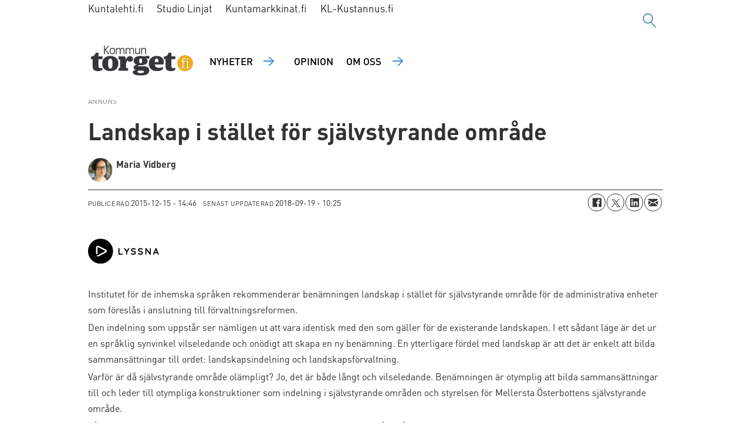

--- FILE ---
content_type: text/html; charset=UTF-8
request_url: https://www.kommuntorget.fi/oevriga-artiklar/landskap-i-staellet-foer-sjaelvstyrande-omrade/147043
body_size: 16237
content:
<!DOCTYPE html>
<html lang="sv-FI" dir="ltr" class="resp_fonts">

    <head>
                
                <script type="module">
                    import { ClientAPI } from '/view-resources/baseview/public/common/ClientAPI/index.js?v=1768294132-L4';
                    window.labClientAPI = new ClientAPI({
                        pageData: {
                            url: 'https://www.kommuntorget.fi/oevriga-artiklar/landskap-i-staellet-foer-sjaelvstyrande-omrade/147043',
                            pageType: 'article',
                            pageId: '147043',
                            section: 'övriga artiklar',
                            title: 'Landskap i stället för självstyrande område',
                            seotitle: 'Landskap i stället för självstyrande område | Kommuntorget.fi',
                            sometitle: 'Landskap i stället för självstyrande område | Kommuntorget.fi',
                            description: '',
                            seodescription: 'Institutet för de inhemska språken rekommenderar benämningen landskap i stället för självstyrande område för de administrativa enheter som föreslås i anslutning till förvaltningsreformen.',
                            somedescription: 'Institutet för de inhemska språken rekommenderar benämningen landskap i stället för självstyrande område för de administrativa enheter som föreslås i anslutning till förvaltningsreformen.',
                            device: 'desktop',
                            cmsVersion: '4.2.15',
                            contentLanguage: 'sv-FI',
                            published: '2015-12-15T12:46:47.000Z',
                            tags: ["övriga artiklar"],
                            bylines: ["Maria Vidberg "],
                            site: {
                                domain: 'https://www.kommuntorget.fi',
                                id: '2',
                                alias: 'kommuntorget'
                            }
                            // Todo: Add paywall info ...
                        },
                        debug: false
                    });
                </script>

                <title>Landskap i stället för självstyrande område | Kommuntorget.fi</title>
                <meta name="title" content="Landskap i stället för självstyrande område | Kommuntorget.fi">
                <meta name="description" content="Institutet för de inhemska språken rekommenderar benämningen landskap i stället för självstyrande område för de administrativa enheter som föreslås i anslutning till förvaltningsreformen.">
                <meta http-equiv="Content-Type" content="text/html; charset=utf-8">
                <link rel="canonical" href="https://www.kommuntorget.fi/oevriga-artiklar/landskap-i-staellet-foer-sjaelvstyrande-omrade/147043">
                <meta name="viewport" content="width=device-width, initial-scale=1">
                
                <meta property="og:type" content="article">
                <meta property="og:title" content="Landskap i stället för självstyrande område | Kommuntorget.fi">
                <meta property="og:description" content="Institutet för de inhemska språken rekommenderar benämningen landskap i stället för självstyrande område för de administrativa enheter som föreslås i anslutning till förvaltningsreformen.">
                <meta property="article:published_time" content="2015-12-15T12:46:47.000Z">
                <meta property="article:modified_time" content="2018-09-19T07:25:09.000Z">
                <meta property="article:author" content="Maria Vidberg ">
                <meta property="article:tag" content="övriga artiklar">
                <meta property="og:image" content="https://image.kommuntorget.fi/147048.jpg?imageId=147048&panox=0&panoy=0&panow=0&panoh=0&width=1200&height=683">
                <meta property="og:image:width" content="1200">
                <meta property="og:image:height" content="684">
                <meta name="twitter:card" content="summary_large_image">
                
                <meta name="twitter:title" content="Landskap i stället för självstyrande område | Kommuntorget.fi">
                <meta name="twitter:description" content="Institutet för de inhemska språken rekommenderar benämningen landskap i stället för självstyrande område för de administrativa enheter som föreslås i anslutning till förvaltningsreformen.">
                <meta name="twitter:image" content="https://image.kommuntorget.fi/147048.jpg?imageId=147048&panox=0&panoy=0&panow=0&panoh=0&width=1200&height=683">
                <link rel="alternate" type="application/json+oembed" href="https://www.kommuntorget.fi/oevriga-artiklar/landskap-i-staellet-foer-sjaelvstyrande-omrade/147043?lab_viewport=oembed">

                
                <script rel="preload" href="https://static.voiceintuitive.com/widget.js" as="script"></script><script >
  document.addEventListener("DOMContentLoaded", () => {
    const container = document.querySelector("#main > div.bodytext.large-12.small-12.medium-12");
    if (container) {
      const newDiv = document.createElement("div");
      newDiv.id = "voice-intuitive-root";
      newDiv.className = "large-12";

      container.insertBefore(newDiv, container.firstChild);
    }
  });
</script>
                
                
                <meta property="og:url" content="https://www.kommuntorget.fi/oevriga-artiklar/landskap-i-staellet-foer-sjaelvstyrande-omrade/147043">
                        <link type="image/x-icon" rel="icon" href="/view-resources/dachser2/public/kommuntorget/favicons/favicon.ico">
                        <link type="image/svg+xml" rel="icon" href="/view-resources/dachser2/public/kommuntorget/favicons/favicon.svg">
                        <link type="image/png" rel="icon" sizes="96x96" href="/view-resources/dachser2/public/kommuntorget/favicons/favicon-96x96.png">
                        <link type="image/png" rel="icon" sizes="192x192" href="/view-resources/dachser2/public/kommuntorget/favicons/web-app-manifest-192x192.png">
                        <link type="image/png" rel="icon" sizes="512x512" href="/view-resources/dachser2/public/kommuntorget/favicons/web-app-manifest-512x512.png">
                        <link type="image/png" rel="apple-touch-icon" sizes="180x180" href="/view-resources/dachser2/public/kommuntorget/favicons/apple-touch-icon.png">
                    
                <link href="https://fonts.googleapis.com/css?family=Merriweather:300,400,700,900" rel="stylesheet"  media="print" onload="this.media='all'" >
                <link rel="stylesheet" href="/view-resources/view/css/grid.css?v=1768294132-L4">
                <link rel="stylesheet" href="/view-resources/view/css/main.css?v=1768294132-L4">
                <link rel="stylesheet" href="/view-resources/view/css/colors.css?v=1768294132-L4">
                <link rel="stylesheet" href="/view-resources/view/css/print.css?v=1768294132-L4" media="print">
                <link rel="stylesheet" href="/view-resources/view/css/foundation-icons/foundation-icons.css?v=1768294132-L4">
                <link rel="stylesheet" href="/view-resources/view/css/site/kommuntorget.css?v=1768294132-L4">
                <style data-key="custom_properties">
                    :root{--primary: rgba(0,0,0,1);--secondary: rgba(255,255,255,1);--tertiary: rgba(142,216,248,1);--quaternary: rgba(244,121,32,1);--bg-primary: rgba(255,255,255,1);--bg-secondary: rgba(0,0,0,1);--bg-tertiary: rgba(25,25,45,1);--bg-quaternary: rgba(48,48,66,1);--bg-quinary: rgba(255,212,0,1);--bg-senary: rgba(230,243,249,1);--bg-septenary: rgba(142,216,248,1);--bg-octonary: rgba(241,171,21,1);--bg-nonary: rgba(149,196,240,1);}
                </style>
                <style data-key="background_colors">
                    .bg-primary {background-color: rgba(255,255,255,1);}.bg-secondary {background-color: rgba(0,0,0,1);color: #fff;}.bg-tertiary {background-color: rgba(25,25,45,1);color: #fff;}.bg-quaternary {background-color: rgba(48,48,66,1);color: #fff;}.bg-quinary {background-color: rgba(255,212,0,1);}.bg-senary {background-color: rgba(230,243,249,1);}.bg-septenary {background-color: rgba(142,216,248,1);}.bg-octonary {background-color: rgba(241,171,21,1);}.bg-nonary {background-color: rgba(149,196,240,1);}@media (max-width: 1023px) { .color_mobile_bg-primary {background-color: rgba(255,255,255,1);}}@media (max-width: 1023px) { .color_mobile_bg-secondary {background-color: rgba(0,0,0,1);color: #fff;}}@media (max-width: 1023px) { .color_mobile_bg-tertiary {background-color: rgba(25,25,45,1);color: #fff;}}@media (max-width: 1023px) { .color_mobile_bg-quaternary {background-color: rgba(48,48,66,1);color: #fff;}}@media (max-width: 1023px) { .color_mobile_bg-quinary {background-color: rgba(255,212,0,1);}}@media (max-width: 1023px) { .color_mobile_bg-senary {background-color: rgba(230,243,249,1);}}@media (max-width: 1023px) { .color_mobile_bg-septenary {background-color: rgba(142,216,248,1);}}@media (max-width: 1023px) { .color_mobile_bg-octonary {background-color: rgba(241,171,21,1);}}@media (max-width: 1023px) { .color_mobile_bg-nonary {background-color: rgba(149,196,240,1);}}
                </style>
                <style data-key="background_colors_opacity">
                    .bg-primary.op-bg_20 {background-color: rgba(255, 255, 255, 0.2);}.bg-primary.op-bg_40 {background-color: rgba(255, 255, 255, 0.4);}.bg-primary.op-bg_60 {background-color: rgba(255, 255, 255, 0.6);}.bg-primary.op-bg_80 {background-color: rgba(255, 255, 255, 0.8);}.bg-secondary.op-bg_20 {background-color: rgba(0, 0, 0, 0.2);color: #fff;}.bg-secondary.op-bg_40 {background-color: rgba(0, 0, 0, 0.4);color: #fff;}.bg-secondary.op-bg_60 {background-color: rgba(0, 0, 0, 0.6);color: #fff;}.bg-secondary.op-bg_80 {background-color: rgba(0, 0, 0, 0.8);color: #fff;}.bg-tertiary.op-bg_20 {background-color: rgba(25, 25, 45, 0.2);color: #fff;}.bg-tertiary.op-bg_40 {background-color: rgba(25, 25, 45, 0.4);color: #fff;}.bg-tertiary.op-bg_60 {background-color: rgba(25, 25, 45, 0.6);color: #fff;}.bg-tertiary.op-bg_80 {background-color: rgba(25, 25, 45, 0.8);color: #fff;}.bg-quaternary.op-bg_20 {background-color: rgba(48, 48, 66, 0.2);color: #fff;}.bg-quaternary.op-bg_40 {background-color: rgba(48, 48, 66, 0.4);color: #fff;}.bg-quaternary.op-bg_60 {background-color: rgba(48, 48, 66, 0.6);color: #fff;}.bg-quaternary.op-bg_80 {background-color: rgba(48, 48, 66, 0.8);color: #fff;}.bg-quinary.op-bg_20 {background-color: rgba(255, 212, 0, 0.2);}.bg-quinary.op-bg_40 {background-color: rgba(255, 212, 0, 0.4);}.bg-quinary.op-bg_60 {background-color: rgba(255, 212, 0, 0.6);}.bg-quinary.op-bg_80 {background-color: rgba(255, 212, 0, 0.8);}.bg-senary.op-bg_20 {background-color: rgba(230, 243, 249, 0.2);}.bg-senary.op-bg_40 {background-color: rgba(230, 243, 249, 0.4);}.bg-senary.op-bg_60 {background-color: rgba(230, 243, 249, 0.6);}.bg-senary.op-bg_80 {background-color: rgba(230, 243, 249, 0.8);}.bg-septenary.op-bg_20 {background-color: rgba(142, 216, 248, 0.2);}.bg-septenary.op-bg_40 {background-color: rgba(142, 216, 248, 0.4);}.bg-septenary.op-bg_60 {background-color: rgba(142, 216, 248, 0.6);}.bg-septenary.op-bg_80 {background-color: rgba(142, 216, 248, 0.8);}.bg-octonary.op-bg_20 {background-color: rgba(241, 171, 21, 0.2);}.bg-octonary.op-bg_40 {background-color: rgba(241, 171, 21, 0.4);}.bg-octonary.op-bg_60 {background-color: rgba(241, 171, 21, 0.6);}.bg-octonary.op-bg_80 {background-color: rgba(241, 171, 21, 0.8);}.bg-nonary.op-bg_20 {background-color: rgba(149, 196, 240, 0.2);}.bg-nonary.op-bg_40 {background-color: rgba(149, 196, 240, 0.4);}.bg-nonary.op-bg_60 {background-color: rgba(149, 196, 240, 0.6);}.bg-nonary.op-bg_80 {background-color: rgba(149, 196, 240, 0.8);}@media (max-width: 1023px) { .color_mobile_bg-primary.op-bg_20 {background-color: rgba(255, 255, 255, 0.2);}}@media (max-width: 1023px) { .color_mobile_bg-primary.op-bg_40 {background-color: rgba(255, 255, 255, 0.4);}}@media (max-width: 1023px) { .color_mobile_bg-primary.op-bg_60 {background-color: rgba(255, 255, 255, 0.6);}}@media (max-width: 1023px) { .color_mobile_bg-primary.op-bg_80 {background-color: rgba(255, 255, 255, 0.8);}}@media (max-width: 1023px) { .color_mobile_bg-secondary.op-bg_20 {background-color: rgba(0, 0, 0, 0.2);color: #fff;}}@media (max-width: 1023px) { .color_mobile_bg-secondary.op-bg_40 {background-color: rgba(0, 0, 0, 0.4);color: #fff;}}@media (max-width: 1023px) { .color_mobile_bg-secondary.op-bg_60 {background-color: rgba(0, 0, 0, 0.6);color: #fff;}}@media (max-width: 1023px) { .color_mobile_bg-secondary.op-bg_80 {background-color: rgba(0, 0, 0, 0.8);color: #fff;}}@media (max-width: 1023px) { .color_mobile_bg-tertiary.op-bg_20 {background-color: rgba(25, 25, 45, 0.2);color: #fff;}}@media (max-width: 1023px) { .color_mobile_bg-tertiary.op-bg_40 {background-color: rgba(25, 25, 45, 0.4);color: #fff;}}@media (max-width: 1023px) { .color_mobile_bg-tertiary.op-bg_60 {background-color: rgba(25, 25, 45, 0.6);color: #fff;}}@media (max-width: 1023px) { .color_mobile_bg-tertiary.op-bg_80 {background-color: rgba(25, 25, 45, 0.8);color: #fff;}}@media (max-width: 1023px) { .color_mobile_bg-quaternary.op-bg_20 {background-color: rgba(48, 48, 66, 0.2);color: #fff;}}@media (max-width: 1023px) { .color_mobile_bg-quaternary.op-bg_40 {background-color: rgba(48, 48, 66, 0.4);color: #fff;}}@media (max-width: 1023px) { .color_mobile_bg-quaternary.op-bg_60 {background-color: rgba(48, 48, 66, 0.6);color: #fff;}}@media (max-width: 1023px) { .color_mobile_bg-quaternary.op-bg_80 {background-color: rgba(48, 48, 66, 0.8);color: #fff;}}@media (max-width: 1023px) { .color_mobile_bg-quinary.op-bg_20 {background-color: rgba(255, 212, 0, 0.2);}}@media (max-width: 1023px) { .color_mobile_bg-quinary.op-bg_40 {background-color: rgba(255, 212, 0, 0.4);}}@media (max-width: 1023px) { .color_mobile_bg-quinary.op-bg_60 {background-color: rgba(255, 212, 0, 0.6);}}@media (max-width: 1023px) { .color_mobile_bg-quinary.op-bg_80 {background-color: rgba(255, 212, 0, 0.8);}}@media (max-width: 1023px) { .color_mobile_bg-senary.op-bg_20 {background-color: rgba(230, 243, 249, 0.2);}}@media (max-width: 1023px) { .color_mobile_bg-senary.op-bg_40 {background-color: rgba(230, 243, 249, 0.4);}}@media (max-width: 1023px) { .color_mobile_bg-senary.op-bg_60 {background-color: rgba(230, 243, 249, 0.6);}}@media (max-width: 1023px) { .color_mobile_bg-senary.op-bg_80 {background-color: rgba(230, 243, 249, 0.8);}}@media (max-width: 1023px) { .color_mobile_bg-septenary.op-bg_20 {background-color: rgba(142, 216, 248, 0.2);}}@media (max-width: 1023px) { .color_mobile_bg-septenary.op-bg_40 {background-color: rgba(142, 216, 248, 0.4);}}@media (max-width: 1023px) { .color_mobile_bg-septenary.op-bg_60 {background-color: rgba(142, 216, 248, 0.6);}}@media (max-width: 1023px) { .color_mobile_bg-septenary.op-bg_80 {background-color: rgba(142, 216, 248, 0.8);}}@media (max-width: 1023px) { .color_mobile_bg-octonary.op-bg_20 {background-color: rgba(241, 171, 21, 0.2);}}@media (max-width: 1023px) { .color_mobile_bg-octonary.op-bg_40 {background-color: rgba(241, 171, 21, 0.4);}}@media (max-width: 1023px) { .color_mobile_bg-octonary.op-bg_60 {background-color: rgba(241, 171, 21, 0.6);}}@media (max-width: 1023px) { .color_mobile_bg-octonary.op-bg_80 {background-color: rgba(241, 171, 21, 0.8);}}@media (max-width: 1023px) { .color_mobile_bg-nonary.op-bg_20 {background-color: rgba(149, 196, 240, 0.2);}}@media (max-width: 1023px) { .color_mobile_bg-nonary.op-bg_40 {background-color: rgba(149, 196, 240, 0.4);}}@media (max-width: 1023px) { .color_mobile_bg-nonary.op-bg_60 {background-color: rgba(149, 196, 240, 0.6);}}@media (max-width: 1023px) { .color_mobile_bg-nonary.op-bg_80 {background-color: rgba(149, 196, 240, 0.8);}}
                </style>
                <style data-key="border_colors">
                    .border-bg-primary{--border-color: var(--bg-primary);}.mobile_border-bg-primary{--mobile-border-color: var(--bg-primary);}.border-bg-secondary{--border-color: var(--bg-secondary);}.mobile_border-bg-secondary{--mobile-border-color: var(--bg-secondary);}.border-bg-tertiary{--border-color: var(--bg-tertiary);}.mobile_border-bg-tertiary{--mobile-border-color: var(--bg-tertiary);}.border-bg-quaternary{--border-color: var(--bg-quaternary);}.mobile_border-bg-quaternary{--mobile-border-color: var(--bg-quaternary);}.border-bg-quinary{--border-color: var(--bg-quinary);}.mobile_border-bg-quinary{--mobile-border-color: var(--bg-quinary);}.border-bg-senary{--border-color: var(--bg-senary);}.mobile_border-bg-senary{--mobile-border-color: var(--bg-senary);}.border-bg-septenary{--border-color: var(--bg-septenary);}.mobile_border-bg-septenary{--mobile-border-color: var(--bg-septenary);}.border-bg-octonary{--border-color: var(--bg-octonary);}.mobile_border-bg-octonary{--mobile-border-color: var(--bg-octonary);}.border-bg-nonary{--border-color: var(--bg-nonary);}.mobile_border-bg-nonary{--mobile-border-color: var(--bg-nonary);}
                </style>
                <style data-key="font_colors">
                    .primary {color: rgba(0,0,0,1) !important;}.secondary {color: rgba(255,255,255,1) !important;}.tertiary {color: rgba(142,216,248,1) !important;}.quaternary {color: rgba(244,121,32,1) !important;}@media (max-width: 1023px) { .color_mobile_primary {color: rgba(0,0,0,1) !important;}}@media (max-width: 1023px) { .color_mobile_secondary {color: rgba(255,255,255,1) !important;}}@media (max-width: 1023px) { .color_mobile_tertiary {color: rgba(142,216,248,1) !important;}}@media (max-width: 1023px) { .color_mobile_quaternary {color: rgba(244,121,32,1) !important;}}
                </style>
                <style data-key="image_gradient">
                    .image-gradient-bg-primary{--background-color: var(--bg-primary);}.color_mobile_image-gradient-bg-primary{--mobile-background-color: var(--bg-primary);}.image-gradient-bg-secondary{--background-color: var(--bg-secondary);}.color_mobile_image-gradient-bg-secondary{--mobile-background-color: var(--bg-secondary);}.image-gradient-bg-tertiary{--background-color: var(--bg-tertiary);}.color_mobile_image-gradient-bg-tertiary{--mobile-background-color: var(--bg-tertiary);}.image-gradient-bg-quaternary{--background-color: var(--bg-quaternary);}.color_mobile_image-gradient-bg-quaternary{--mobile-background-color: var(--bg-quaternary);}.image-gradient-bg-quinary{--background-color: var(--bg-quinary);}.color_mobile_image-gradient-bg-quinary{--mobile-background-color: var(--bg-quinary);}.image-gradient-bg-senary{--background-color: var(--bg-senary);}.color_mobile_image-gradient-bg-senary{--mobile-background-color: var(--bg-senary);}.image-gradient-bg-septenary{--background-color: var(--bg-septenary);}.color_mobile_image-gradient-bg-septenary{--mobile-background-color: var(--bg-septenary);}.image-gradient-bg-octonary{--background-color: var(--bg-octonary);}.color_mobile_image-gradient-bg-octonary{--mobile-background-color: var(--bg-octonary);}.image-gradient-bg-nonary{--background-color: var(--bg-nonary);}.color_mobile_image-gradient-bg-nonary{--mobile-background-color: var(--bg-nonary);}
                </style>
                <style data-key="custom_css_variables">
                :root {
                    --lab_page_width: 1003px;
                    --lab_columns_gutter: 11px;
                    --space-top: 100;
                    --space-top-adnuntiusAd: ;
                }

                @media(max-width: 767px) {
                    :root {
                        --lab_columns_gutter: 10px;
                    }
                }

                @media(min-width: 767px) {
                    :root {
                    }
                }
                </style>
<script src="/view-resources/public/common/JWTCookie.js?v=1768294132-L4"></script>
<script src="/view-resources/public/common/Paywall.js?v=1768294132-L4"></script>
                <script>
                window.Dac = window.Dac || {};
                (function () {
                    if (navigator) {
                        window.Dac.clientData = {
                            language: navigator.language,
                            userAgent: navigator.userAgent,
                            innerWidth: window.innerWidth,
                            innerHeight: window.innerHeight,
                            deviceByMediaQuery: getDeviceByMediaQuery(),
                            labDevice: 'desktop', // Device from labrador
                            device: 'desktop', // Device from varnish
                            paywall: {
                                isAuthenticated: isPaywallAuthenticated(),
                                toggleAuthenticatedContent: toggleAuthenticatedContent,
                                requiredProducts: [],
                            },
                            page: {
                                id: '147043',
                                extId: 'Kommuntorget-1697'
                            },
                            siteAlias: 'kommuntorget',
                            debug: window.location.href.includes('debug=1')
                        };
                        function getDeviceByMediaQuery() {
                            if (window.matchMedia('(max-width: 767px)').matches) return 'mobile';
                            if (window.matchMedia('(max-width: 1023px)').matches) return 'tablet';
                            return 'desktop';
                        }

                        function isPaywallAuthenticated() {
                            if (window.Dac && window.Dac.JWTCookie) {
                                var JWTCookie = new Dac.JWTCookie({ debug: false });
                                return JWTCookie.isAuthenticated();
                            }
                            return false;
                        }

                        function toggleAuthenticatedContent(settings) {
                            if (!window.Dac || !window.Dac.Paywall) {
                                return;
                            }
                            var Paywall = new Dac.Paywall();
                            var updateDOM = Paywall.updateDOM;

                            if(settings && settings.displayUserName) {
                                var userName = Paywall.getUserName().then((userName) => {
                                    updateDOM(userName !== false, userName, settings.optionalGreetingText);
                                });
                            } else {
                                updateDOM(window.Dac.clientData.paywall.isAuthenticated);
                            }
                        }
                    }
                }());
                </script>

                    <script type="module" src="/view-resources/baseview/public/common/baseview/moduleHandlers.js?v=1768294132-L4" data-cookieconsent="ignore"></script>
<!-- Global site tag (gtag.js) - Google Analytics -->
<script async src="https://www.googletagmanager.com/gtag/js?id=G-F7TRLQMHNZ"></script>
<script>
    window.dataLayer = window.dataLayer || [];
    function gtag(){dataLayer.push(arguments);}
    gtag('js', new Date());
    gtag('config', 'G-F7TRLQMHNZ');
</script>
                        <script async src="https://securepubads.g.doubleclick.net/tag/js/gpt.js"></script>
                        <script>
                            window.googletag = window.googletag || {cmd: []};

                            googletag.cmd.push(function() {
                                var handleAsTablet = (Dac.clientData.device === 'tablet' || Dac.clientData.innerWidth < 1316);

                                if (!(handleAsTablet && '' === 'true')) {
                                    googletag
                                        .defineSlot('/23326103839/kommuntorget/panorama', [[970,250], [980,400], [980,300], [980,250]], 'kommuntorget/panorama')
                                        .addService(googletag.pubads());
                                }
                                if (!(handleAsTablet && '' === 'true')) {
                                    googletag
                                        .defineSlot('/23326103839/kommuntorget/nauha1', [[980,300], [970,250], [980,250]], 'kommuntorget/nauha1')
                                        .addService(googletag.pubads());
                                }
                                if (!(handleAsTablet && '' === 'true')) {
                                    googletag
                                        .defineSlot('/23326103839/kommuntorget/nauha2', [[980,300], [980,250], [970,250]], 'kommuntorget/nauha2')
                                        .addService(googletag.pubads());
                                }
                                if (!(handleAsTablet && '' === 'true')) {
                                    googletag
                                        .defineSlot('/23326103839/kommuntorget/nauha3', [[980,300], [980,250], [970,250]], 'kommuntorget/nauha3')
                                        .addService(googletag.pubads());
                                }
                                if (!(handleAsTablet && '' === 'true')) {
                                    googletag
                                        .defineSlot('/23326103839/kommuntorget/nauha4', [[980,300], [980,250], [970,250]], 'kommuntorget/nauha4')
                                        .addService(googletag.pubads());
                                }
                                if (!(handleAsTablet && '' === 'true')) {
                                    googletag
                                        .defineSlot('/23326103839/kommuntorget/nauha5', [[980,300], [980,250], [970,250]], 'kommuntorget/nauha5')
                                        .addService(googletag.pubads());
                                }

                                googletag.pubads().setTargeting("env", "prod");
                                googletag.pubads().setTargeting("site", "kommuntorget");
                                googletag.pubads().setTargeting("section", "övriga artiklar");
                                googletag.pubads().setTargeting("context", "article");
                                googletag.pubads().setTargeting("tags", "övriga artiklar");

                                var useLadyLoading = true || false;
                                if (useLadyLoading) {
                                    googletag.pubads().enableLazyLoad({
                                        fetchMarginPercent: 40 || 150, // Fetch ad content when it is within 1.5 viewports of the visible area
                                        renderMarginPercent: 30 || 150,  // Render ads when they are within 1.5 viewports of the visible area
                                        mobileScaling: 2.0
                                    });
                                }
                                
                                googletag.pubads().enableSingleRequest();
                                googletag.pubads().collapseEmptyDivs();
                                googletag.enableServices();
                            });
                        </script>
                <link href="https://fonts.googleapis.com/css2?family=Oxygen+Mono&display=swap" rel="stylesheet"  media="print" onload="this.media='all'" >
                <style id="dachser-vieweditor-styles">
                    .mainMenu ul li a, .mainMenu ul li span, .pageHeader .hamburger .hamburger-container .mainMenu ul li { font-family: "Dinot Medium"; font-weight: 500; font-style: normal; text-transform: uppercase; letter-spacing: normal; color: #FFFFFF; }
                    .bottomBarMenu ul li a, .bottomBarMenu ul li span, .pageHeader .hamburger .hamburger-container .bottomBarMenu ul li { font-family: "Oxygen Mono"; font-weight: normal; font-style: normal; text-transform: uppercase; letter-spacing: normal; color: #FFFFFF; }
                    .mainMenu ul.children li a, .mainMenu ul.children li span, .pageHeader .hamburger .hamburger-container .mainMenu ul.children ul li { font-family: "Dinot Light"; font-weight: 300; font-style: normal; font-size: 0.875rem; text-transform: none; letter-spacing: normal; }
                    .articleHeader .headline { font-family: "Dinot Bold"; font-weight: 700; font-style: normal; font-size: 2.5rem; text-transform: none; letter-spacing: normal; }@media (max-width: 767px) { .resp_fonts .articleHeader .headline {font-size: calc(0.262vw * 24); } }
                    .articleHeader .subtitle { font-family: "Dinot Light"; font-weight: 300; font-style: normal; font-size: 1.5625rem; text-transform: none; letter-spacing: normal; }@media (max-width: 767px) { .resp_fonts .articleHeader .subtitle {font-size: calc(0.262vw * 18); } }
                    .bodytext { font-family: "Dinot Regular"; font-weight: 400; font-style: normal; font-size: 1rem; text-transform: none; letter-spacing: normal; }
                    .bodytext > h2 { font-family: "Dinot Bold"; font-weight: 700; font-style: normal; font-size: 1.75rem; text-transform: none; letter-spacing: normal; }@media (max-width: 767px) { .resp_fonts .bodytext > h2 {font-size: calc(0.262vw * 18); } }
                    .articleHeader .lab-article-section { font-family: "Oxygen Mono"; font-weight: normal; font-style: normal; font-size: 0.75rem; text-transform: none; letter-spacing: normal; }
                    .byline .name { font-family: "Dinot Bold"; font-weight: 700; font-style: normal; font-size: 1rem; text-transform: none; letter-spacing: normal; }
                    article .meta .dates { font-family: "Dinot Regular"; font-weight: 400; font-style: normal; font-size: 0.875rem; text-transform: none; letter-spacing: normal; }
                    article .articleHeader .caption { font-family: "Dinot Regular"; font-weight: 400; font-style: normal; font-size: 0.875rem; text-transform: none; letter-spacing: normal; }@media (max-width: 767px) { .resp_fonts article .articleHeader .caption {font-size: calc(0.262vw * 14); } }
                    .customMenu2 ul li a, customMenu2 ul li span, .pageHeader .hamburger .hamburger-container .customMenu2 ul li { font-family: "Dinot Bold"; font-weight: 700; font-style: normal; font-size: 1rem; text-transform: none; letter-spacing: normal; }
                    footer.page { font-family: "Dinot Light"; font-weight: 300; font-style: normal; text-transform: none; letter-spacing: normal; }
                    body { font-family: "Dinot Regular"; font-weight: 400; font-style: normal; text-transform: none; letter-spacing: normal; }
                    .factbox .fact a { font-family: "Dinot Regular"; font-weight: 400; font-style: normal; font-size: 1rem; text-transform: none; letter-spacing: normal; color: #e6f3f9; }
                    article.column { font-family: "Dinot Medium"; font-weight: 500; font-style: normal; font-size: 1.375rem; text-transform: none; letter-spacing: normal; }
                    article.column .content .kicker { font-family: "Oxygen Mono"; font-weight: normal; font-style: normal; font-size: 0.75rem; text-transform: none; letter-spacing: normal; }
                    .font-OxygenMono { font-family: "Oxygen Mono" !important; }
                    .font-OxygenMono.font-weight-normal { font-weight: normal !important; }
                    .font-DinotBlack { font-family: "Dinot Black" !important; }
                    .font-DinotBlack.font-weight-black { font-weight: 900 !important; }
                    .font-DinotBold { font-family: "Dinot Bold" !important; }
                    .font-DinotBold.font-weight-bold { font-weight: 700 !important; }
                    .font-DinotCondensed { font-family: "Dinot Condensed" !important; }
                    .font-DinotCondensed.font-weight-light { font-weight: 300 !important; }
                    .font-DinotCondensed.font-weight-normal { font-weight: 400 !important; }
                    .font-DinotCondensed.font-weight-bold { font-weight: 700 !important; }
                    .font-DinotCondensed.font-weight-black { font-weight: 900 !important; }
                    .font-DinotLight { font-family: "Dinot Light" !important; }
                    .font-DinotLight.font-weight-light { font-weight: 300 !important; }
                    .font-DinotMedium { font-family: "Dinot Medium" !important; }
                    .font-DinotMedium.font-weight-normal { font-weight: 500 !important; }
                    .font-DinotRegular { font-family: "Dinot Regular" !important; }
                    .font-DinotRegular.font-weight-normal { font-weight: 400 !important; }
                </style>
                <style id="css_variables"></style>
                <script>
                    window.dachserData = {
                        _data: {},
                        _instances: {},
                        get: function(key) {
                            return dachserData._data[key] || null;
                        },
                        set: function(key, value) {
                            dachserData._data[key] = value;
                        },
                        push: function(key, value) {
                            if (!dachserData._data[key]) {
                                dachserData._data[key] = [];
                            }
                            dachserData._data[key].push(value);
                        },
                        setInstance: function(key, identifier, instance) {
                            if (!dachserData._instances[key]) {
                                dachserData._instances[key] = {};
                            }
                            dachserData._instances[key][identifier] = instance;
                        },
                        getInstance: function(key, identifier) {
                            return dachserData._instances[key] ? dachserData._instances[key][identifier] || null : null;
                        },
                        reflow: () => {}
                    };
                </script>
                

                <script type="application/ld+json">
                [{"@context":"http://schema.org","@type":"WebSite","name":"kommuntorget","url":"https://www.kommuntorget.fi"},{"@context":"https://schema.org","@type":"NewsArticle","headline":"Landskap i stället för självstyrande område | Kommuntorget.fi","description":"Institutet för de inhemska språken rekommenderar benämningen landskap i stället för självstyrande område för de administrativa enheter som föreslås i anslutning till förvaltningsreformen.","mainEntityOfPage":{"@id":"https://www.kommuntorget.fi/oevriga-artiklar/landskap-i-staellet-foer-sjaelvstyrande-omrade/147043"},"availableLanguage":[{"@type":"Language","alternateName":"sv-FI"}],"image":["https://image.kommuntorget.fi/?imageId=126024&width=1200","https://image.kommuntorget.fi/?imageId=147048&width=1200"],"keywords":"övriga artiklar","author":[{"@type":"Person","name":"Maria Vidberg "}],"publisher":{"@type":"Organization","name":"kommuntorget","logo":{"@type":"ImageObject","url":"/view-resources/dachser2/public/kommuntorget/logo.jpg"}},"datePublished":"2015-12-15T12:46:47.000Z","dateModified":"2018-09-19T07:25:09.000Z"}]
                </script>                
                
                
                <style >#toprow {
    margin-bottom: 5px;

    article.column {
        margin-bottom: 0;
    }

    & + .row {
        article.column {
            margin-bottom: 0;
        }
    }
}</style>



        <meta property="article:section" content="övriga artiklar">
<script>
var k5aMeta = { "paid": 0, "author": ["Maria Vidberg "], "tag": ["övriga artiklar"], "title": "Landskap i stället för självstyrande område | Kommuntorget.fi", "teasertitle": "Landskap i stället för självstyrande område", "kicker": "", "url": "https://www.kommuntorget.fi/a/147043", "login": (Dac.clientData.paywall.isAuthenticated ? 1 : 0), "subscriber": (Dac.clientData.paywall.isAuthenticated ? 1 : 0), "subscriberId": (Dac.clientData.subscriberId ? `"${ Dac.clientData.subscriberId }"` : "") };
</script>
                <script src="//cl.k5a.io/6156b8c81b4d741e051f44c2.js" async></script>


        <style>
            :root {
                
                
            }
        </style>
        
        
    </head>

    <body class="l4 article site_kommuntorget section_övriga artiklar"
        
        
        >

        
        <script>
        document.addEventListener("DOMContentLoaded", (event) => {
            setScrollbarWidth();
            window.addEventListener('resize', setScrollbarWidth);
        });
        function setScrollbarWidth() {
            const root = document.querySelector(':root');
            const width = (window.innerWidth - document.body.offsetWidth < 21) ? window.innerWidth - document.body.offsetWidth : 15;
            root.style.setProperty('--lab-scrollbar-width', `${ width }px`);
        }
        </script>

        
        <a href="#main" class="skip-link">Jump to main content</a>

        <header class="pageElement pageHeader">
    <div class="section grid-fixed">
    <div class="row dac-hidden-desktop-down">
<nav class="navigation topBarMenu">
	<ul class="menu-list">
			<li class="first-list-item ">
				<a href="https://www.kuntalehti.fi" target="_self">Kuntalehti.fi</a>
			</li>
			<li class="first-list-item ">
				<a href="https://studiolinjat.fi/" target="_self">Studio Linjat</a>
			</li>
			<li class="first-list-item ">
				<a href="https://www.kuntamarkkinat.fi" target="_self">Kuntamarkkinat.fi</a>
			</li>
			<li class="first-list-item ">
				<a href="https://www.kl-kustannus.fi" target="_self">KL-Kustannus.fi</a>
			</li>
	</ul>
</nav>



	<script>
		(function () {
			const menuLinks = document.querySelectorAll(`nav.topBarMenu ul li a`);
			for (let i = 0; i < menuLinks.length; i++) {
				const link = menuLinks[i].pathname;
				if (link === window.location.pathname) {
					menuLinks[i].parentElement.classList.add('lab-link-active');
				} else {
					menuLinks[i].parentElement.classList.remove('lab-link-active');
				}
			}
		})();
	</script>

<div data-id="pageElements-5" class="search to-be-expanded bonusButton">

        <button class="search-button search-expander" aria-label="Sök"  aria-expanded="false" aria-controls="search-input-5" >
                <i class="open fi-magnifying-glass"></i>
                <i class="close fi-magnifying-glass"></i>
        </button>

    <form class="search-container" action="/cse" method="get" role="search">
        <label for="search-input-5" class="visuallyhidden">Sök</label>
        <input type="text" id="search-input-5" name="q" placeholder="Sök...">
                <button id="bonusButton" class="bonusButton">
                        <span class="bonusText">Sök</span>
                </button>
    </form>
</div>

        <script>
            // Do the check for the search button inside the if statement, so we don't set a global const if there are multiple search buttons
            if (document.querySelector('[data-id="pageElements-5"] .search-button')) {
                // Now we can set a const that is only available inside the if scope
                const searchButton = document.querySelector('[data-id="pageElements-5"] .search-button');
                searchButton.addEventListener('click', (event) => {
                    event.preventDefault();
                    event.stopPropagation();

                    // Toggle the expanded class on the search button and set the aria-expanded attribute.
                    searchButton.parentElement.classList.toggle('expanded');
                    searchButton.setAttribute('aria-expanded', searchButton.getAttribute('aria-expanded') === 'true' ? 'false' : 'true');
                    searchButton.setAttribute('aria-label', searchButton.getAttribute('aria-expanded') === 'true' ? 'Stäng sökningen' : 'Öppna sökning');

                    // Set focus to the input. 
                    // This might be dodgy due to moving focus automatically, but we'll keep it in for now.
                    if (searchButton.getAttribute('aria-expanded') === 'true') {
                        document.getElementById('search-input-5').focus();
                    }
                }, false);
            }

            if (document.getElementById('bonusButton')) {
                document.getElementById('bonusButton').addEventListener('click', (event) => {
                    document.querySelector('[data-id="pageElements-5"] .search-container').submit();
                }, false);
            }

            /*
                There should probably be some sort of sorting of the elements, so that if the search button is to the right,
                the tab order should be the input before the button.
                This is a job for future me.
            */
        </script>

</div>
<div class="row topRow">
<figure class="logo">
    <a href=" //kommuntorget.fi" aria-label="Gå till forside">
        <img src="/view-resources/dachser2/public/kommuntorget/logo.jpg"
            alt="Gå till forside. Logo, Kommuntorget"
            width="175"
            >
    </a>
</figure>
<nav class="navigation mainMenu dac-hidden-desktop-down expandable toggleChildren">
	<ul class="menu-list">
			<li class="first-list-item has-children">
				<a href="/tag/nyheter" target="_self">Nyheter</a>
				<ul class="children">
					<li class="dac-hidden-desktop-up dac-hidden-desktop-down">
						<a href="/tag/ekonomi" target="_self">Ekonomi</a>
					</li>
					<li class="dac-hidden-desktop-up dac-hidden-desktop-down">
						<a href="/tag/norden%20och%20eu/norden/eu" target="_self">Norden och EU</a>
					</li>
					<li class="">
						<a href="/tag/Samhälle%20och%20välfärd" target="_self">Samhälle och välfärd</a>
					</li>
					<li class="">
						<a href="/tag/Styrning%20och%20beslut" target="_self">Styrning och beslut</a>
					</li>
					<li class="">
						<a href="/tag/Namn%20och%20nytt" target="_self">Namn och nytt</a>
					</li>
				</ul>
			</li>
			<li class="first-list-item ">
				<a href="/tag/opinion/analys/essä" target="_self">Opinion</a>
			</li>
			<li class="first-list-item dac-hidden-desktop-up dac-hidden-desktop-down">
				<a href="/tag/svenskfinland" target="_self">Svenskfinland</a>
			</li>
			<li class="first-list-item has-children">
				<a href="#" target="_self">Om oss</a>
				<ul class="children">
					<li class="">
						<a href="/redaktionen" target="_self">Kontakt</a>
					</li>
					<li class="dac-hidden-desktop-up dac-hidden-desktop-down">
						<a href="mailto:kommuntorget@kommuntorget.fi" target="_self">Tipsa!</a>
					</li>
					<li class="">
						<a href="/for-annonsorer" target="_self">Annonsera</a>
					</li>
					<li class="">
						<a href="/prenumerera" target="_self">Prenumerera</a>
					</li>
					<li class="dac-hidden-desktop-up dac-hidden-desktop-down">
						<a href="#" target="_self">Nyhetsbrev</a>
					</li>
					<li class="dac-hidden-desktop-up dac-hidden-desktop-down">
						<a href="#" target="_self">Sakkuniga</a>
					</li>
				</ul>
			</li>
	</ul>
</nav>

		<script>
			(function () {
				// This is only called when the user presses the escape key.
				function closeElement(event, element) {
					if (event.key === 'Escape') {
						window.removeEventListener('keydown', closeElement);

						// Get all expanded elements and close them
						const expanded = document.querySelectorAll('nav.mainMenu.expandable .has-children.expanded');
						for (let i = 0; i < expanded.length; i++) {
							expanded[i].classList.remove('expanded');
							
							// Traverse up from the element the user has selected to see if it is a child of the expanded element
							// If it is, set focus to the first child, as that is the span element with tabindex. 
							// This is so that if the user has moved on from the menu, we shouldn't mess with the focus and flow
							if (document.activeElement.closest('.has-children') === expanded[i]) {
								expanded[i].children[0].focus();
							}
						}
					}
				}

				function toggleElement(event, element) {
					// Prevent the default link behavior
					event.preventDefault();

					// Check if there are other expanded elements and close them
					const expanded = document.querySelectorAll('nav.mainMenu.expandable .has-children.expanded');
					for (let i = 0; i < expanded.length; i++) {
						if (expanded[i] !== element.parentElement) {
							expanded[i].classList.remove('expanded');
						}
					}

					// Toggle the class "expanded" on the parent element
					// We toggle instead of add/remove the class because we don't know if we are opening or closing the element
					element.parentElement.classList.toggle('expanded');

					window.addEventListener('keydown', closeElement);
				}

				// Add extra element for carat and toggle functionality after the span or a element
				function addCarat(element) {
					const carat = document.createElement('span');
					carat.classList.add('carat');
					carat.tabIndex = '0';
					const sibling = element.querySelector(':scope > a') || element.querySelector(':scope > span');
					element.insertBefore(carat, sibling.nextSibling);
					element.tabIndex = '-1';
					if (sibling.tagName === 'A') {
						sibling.tabIndex = '0';
					} else if (sibling.tagName === 'SPAN') {
						sibling.tabIndex = '-1';
					}
				}

				// Get all elements with class "has-children" and add two events - one click event and one keydown event
				// Allow for the same expandable menu to be reused in different viewports by using different classes
				let classes = 'dac-hidden-desktop-down ';
				if (classes) {
					classes = '.' + classes.trim().split(' ').join('.');
				}

				const hasChildren = document.querySelectorAll(`nav.mainMenu${ classes }.expandable .has-children > span`);
				for (let i = 0; i < hasChildren.length; i++) {
					hasChildren[i].addEventListener('click', function(e) {
						toggleElement(e, this);
					});

					hasChildren[i].addEventListener('keydown', function (e) {
						// Check for both enter and space keys
						if (e.key === 'Enter' || e.key === ' ') {
							toggleElement(e, this);
						}
					});
				}

				// Get all elements with class "has-children" when toggleChildren is enabled and carat and toggle functionality 
				const hasChildrenToggle = document.querySelectorAll(`nav.mainMenu${ classes }.expandable.toggleChildren .has-children > span, nav.mainMenu${ classes }.expandable.toggleChildren .has-children > a`);
				for (let i = 0; i < hasChildrenToggle.length; i++) {

					// Add carat to the element
					addCarat(hasChildrenToggle[i].parentElement);

					if (hasChildrenToggle[i].tagName === 'A' || hasChildrenToggle[i].tagName === 'SPAN') {
						hasChildrenToggle[i].nextSibling.addEventListener('click', function(e) {
							toggleElement(e, hasChildrenToggle[i]);
						});

						hasChildrenToggle[i].nextSibling.addEventListener('keydown', function(e) {
							// Check for both enter and space keys
							if (e.key === 'Enter' || e.key === ' ') {
								toggleElement(e, hasChildrenToggle[i]);
							}
						});

						// Use with caution - ensure that parent li overlaps with child ul to avoid prematurely triggering leave
						if (hasChildrenToggle[i].closest('nav').classList.contains('toggleOnHover')) {
							hasChildrenToggle[i].addEventListener('mouseenter', function(e) {
								hasChildrenToggle[i].parentElement.classList.add('expanded');
							});

							hasChildrenToggle[i].parentElement.addEventListener('mouseleave', function(e) {
								hasChildrenToggle[i].parentElement.classList.remove('expanded');
							});
						}
					}
				}
			})();
		</script>


	<script>
		(function () {
			const menuLinks = document.querySelectorAll(`nav.mainMenu ul li a`);
			for (let i = 0; i < menuLinks.length; i++) {
				const link = menuLinks[i].pathname;
				if (link === window.location.pathname) {
					menuLinks[i].parentElement.classList.add('lab-link-active');
				} else {
					menuLinks[i].parentElement.classList.remove('lab-link-active');
				}
			}
		})();
	</script>

<div data-id="pageElements-9" class="search to-be-expanded dac-hidden-desktop-up bonusButton">

        <button class="search-button search-expander" aria-label="Sök"  aria-expanded="false" aria-controls="search-input-9" >
                <i class="open fi-magnifying-glass"></i>
                <i class="close fi-magnifying-glass"></i>
        </button>

    <form class="search-container" action="/cse" method="get" role="search">
        <label for="search-input-9" class="visuallyhidden">Sök</label>
        <input type="text" id="search-input-9" name="q" placeholder="Sök...">
                <button id="bonusButton" class="bonusButton">
                        <span class="bonusText">Sök</span>
                </button>
    </form>
</div>

        <script>
            // Do the check for the search button inside the if statement, so we don't set a global const if there are multiple search buttons
            if (document.querySelector('[data-id="pageElements-9"] .search-button')) {
                // Now we can set a const that is only available inside the if scope
                const searchButton = document.querySelector('[data-id="pageElements-9"] .search-button');
                searchButton.addEventListener('click', (event) => {
                    event.preventDefault();
                    event.stopPropagation();

                    // Toggle the expanded class on the search button and set the aria-expanded attribute.
                    searchButton.parentElement.classList.toggle('expanded');
                    searchButton.setAttribute('aria-expanded', searchButton.getAttribute('aria-expanded') === 'true' ? 'false' : 'true');
                    searchButton.setAttribute('aria-label', searchButton.getAttribute('aria-expanded') === 'true' ? 'Stäng sökningen' : 'Öppna sökning');

                    // Set focus to the input. 
                    // This might be dodgy due to moving focus automatically, but we'll keep it in for now.
                    if (searchButton.getAttribute('aria-expanded') === 'true') {
                        document.getElementById('search-input-9').focus();
                    }
                }, false);
            }

            if (document.getElementById('bonusButton')) {
                document.getElementById('bonusButton').addEventListener('click', (event) => {
                    document.querySelector('[data-id="pageElements-9"] .search-container').submit();
                }, false);
            }

            /*
                There should probably be some sort of sorting of the elements, so that if the search button is to the right,
                the tab order should be the input before the button.
                This is a job for future me.
            */
        </script>
<div class="hamburger to-be-expanded dac-hidden-desktop-up" data-id="pageElements-10">
    <div class="positionRelative">
        <span class="hamburger-button hamburger-expander ">
            <button class="burger-btn" aria-label="Öppna menyn" aria-expanded="false" aria-controls="hamburger-container" aria-haspopup="menu">
                    <i class="open fi-list"></i>
                    <i class="close fi-list"></i>
            </button>
        </span>
            <div class="hamburger-container" id="hamburger-container">        
<nav class="navigation mainMenu hamburgerMainMenu expandable toggleChildren">
	<ul class="menu-list">
			<li class="first-list-item has-children">
				<a href="/tag/nyheter" target="_self">Nyheter</a>
				<ul class="children">
					<li class="dac-hidden-desktop-up dac-hidden-desktop-down">
						<a href="/tag/ekonomi" target="_self">Ekonomi</a>
					</li>
					<li class="dac-hidden-desktop-up dac-hidden-desktop-down">
						<a href="/tag/norden%20och%20eu/norden/eu" target="_self">Norden och EU</a>
					</li>
					<li class="">
						<a href="/tag/Samhälle%20och%20välfärd" target="_self">Samhälle och välfärd</a>
					</li>
					<li class="">
						<a href="/tag/Styrning%20och%20beslut" target="_self">Styrning och beslut</a>
					</li>
					<li class="">
						<a href="/tag/Namn%20och%20nytt" target="_self">Namn och nytt</a>
					</li>
				</ul>
			</li>
			<li class="first-list-item ">
				<a href="/tag/opinion/analys/essä" target="_self">Opinion</a>
			</li>
			<li class="first-list-item dac-hidden-desktop-up dac-hidden-desktop-down">
				<a href="/tag/svenskfinland" target="_self">Svenskfinland</a>
			</li>
			<li class="first-list-item has-children">
				<a href="#" target="_self">Om oss</a>
				<ul class="children">
					<li class="">
						<a href="/redaktionen" target="_self">Kontakt</a>
					</li>
					<li class="dac-hidden-desktop-up dac-hidden-desktop-down">
						<a href="mailto:kommuntorget@kommuntorget.fi" target="_self">Tipsa!</a>
					</li>
					<li class="">
						<a href="/for-annonsorer" target="_self">Annonsera</a>
					</li>
					<li class="">
						<a href="/prenumerera" target="_self">Prenumerera</a>
					</li>
					<li class="dac-hidden-desktop-up dac-hidden-desktop-down">
						<a href="#" target="_self">Nyhetsbrev</a>
					</li>
					<li class="dac-hidden-desktop-up dac-hidden-desktop-down">
						<a href="#" target="_self">Sakkuniga</a>
					</li>
				</ul>
			</li>
	</ul>
</nav>

		<script>
			(function () {
				// This is only called when the user presses the escape key.
				function closeElement(event, element) {
					if (event.key === 'Escape') {
						window.removeEventListener('keydown', closeElement);

						// Get all expanded elements and close them
						const expanded = document.querySelectorAll('nav.mainMenu.expandable .has-children.expanded');
						for (let i = 0; i < expanded.length; i++) {
							expanded[i].classList.remove('expanded');
							
							// Traverse up from the element the user has selected to see if it is a child of the expanded element
							// If it is, set focus to the first child, as that is the span element with tabindex. 
							// This is so that if the user has moved on from the menu, we shouldn't mess with the focus and flow
							if (document.activeElement.closest('.has-children') === expanded[i]) {
								expanded[i].children[0].focus();
							}
						}
					}
				}

				function toggleElement(event, element) {
					// Prevent the default link behavior
					event.preventDefault();

					// Check if there are other expanded elements and close them
					const expanded = document.querySelectorAll('nav.mainMenu.expandable .has-children.expanded');
					for (let i = 0; i < expanded.length; i++) {
						if (expanded[i] !== element.parentElement) {
							expanded[i].classList.remove('expanded');
						}
					}

					// Toggle the class "expanded" on the parent element
					// We toggle instead of add/remove the class because we don't know if we are opening or closing the element
					element.parentElement.classList.toggle('expanded');

					window.addEventListener('keydown', closeElement);
				}

				// Add extra element for carat and toggle functionality after the span or a element
				function addCarat(element) {
					const carat = document.createElement('span');
					carat.classList.add('carat');
					carat.tabIndex = '0';
					const sibling = element.querySelector(':scope > a') || element.querySelector(':scope > span');
					element.insertBefore(carat, sibling.nextSibling);
					element.tabIndex = '-1';
					if (sibling.tagName === 'A') {
						sibling.tabIndex = '0';
					} else if (sibling.tagName === 'SPAN') {
						sibling.tabIndex = '-1';
					}
				}

				// Get all elements with class "has-children" and add two events - one click event and one keydown event
				// Allow for the same expandable menu to be reused in different viewports by using different classes
				let classes = 'hamburgerMainMenu ';
				if (classes) {
					classes = '.' + classes.trim().split(' ').join('.');
				}

				const hasChildren = document.querySelectorAll(`nav.mainMenu${ classes }.expandable .has-children > span`);
				for (let i = 0; i < hasChildren.length; i++) {
					hasChildren[i].addEventListener('click', function(e) {
						toggleElement(e, this);
					});

					hasChildren[i].addEventListener('keydown', function (e) {
						// Check for both enter and space keys
						if (e.key === 'Enter' || e.key === ' ') {
							toggleElement(e, this);
						}
					});
				}

				// Get all elements with class "has-children" when toggleChildren is enabled and carat and toggle functionality 
				const hasChildrenToggle = document.querySelectorAll(`nav.mainMenu${ classes }.expandable.toggleChildren .has-children > span, nav.mainMenu${ classes }.expandable.toggleChildren .has-children > a`);
				for (let i = 0; i < hasChildrenToggle.length; i++) {

					// Add carat to the element
					addCarat(hasChildrenToggle[i].parentElement);

					if (hasChildrenToggle[i].tagName === 'A' || hasChildrenToggle[i].tagName === 'SPAN') {
						hasChildrenToggle[i].nextSibling.addEventListener('click', function(e) {
							toggleElement(e, hasChildrenToggle[i]);
						});

						hasChildrenToggle[i].nextSibling.addEventListener('keydown', function(e) {
							// Check for both enter and space keys
							if (e.key === 'Enter' || e.key === ' ') {
								toggleElement(e, hasChildrenToggle[i]);
							}
						});

						// Use with caution - ensure that parent li overlaps with child ul to avoid prematurely triggering leave
						if (hasChildrenToggle[i].closest('nav').classList.contains('toggleOnHover')) {
							hasChildrenToggle[i].addEventListener('mouseenter', function(e) {
								hasChildrenToggle[i].parentElement.classList.add('expanded');
							});

							hasChildrenToggle[i].parentElement.addEventListener('mouseleave', function(e) {
								hasChildrenToggle[i].parentElement.classList.remove('expanded');
							});
						}
					}
				}
			})();
		</script>


	<script>
		(function () {
			const menuLinks = document.querySelectorAll(`nav.mainMenu ul li a`);
			for (let i = 0; i < menuLinks.length; i++) {
				const link = menuLinks[i].pathname;
				if (link === window.location.pathname) {
					menuLinks[i].parentElement.classList.add('lab-link-active');
				} else {
					menuLinks[i].parentElement.classList.remove('lab-link-active');
				}
			}
		})();
	</script>


            </div>
    </div>

</div>

<script>
    (function(){
        const burgerButton = document.querySelector('[data-id="pageElements-10"] .burger-btn');
        const dropdownCloseSection = document.querySelector('[data-id="pageElements-10"] .dropdown-close-section');

        function toggleDropdown() {
            // Toggle the expanded class and aria-expanded attribute
            document.querySelector('[data-id="pageElements-10"].hamburger.to-be-expanded').classList.toggle('expanded');
            burgerButton.setAttribute('aria-expanded', burgerButton.getAttribute('aria-expanded') === 'true' ? 'false' : 'true');
            burgerButton.setAttribute('aria-label', burgerButton.getAttribute('aria-expanded') === 'true' ? 'Stäng menyn' : 'Öppna menyn');

            // This doesn't seem to do anything? But there's styling dependent on it some places
            document.body.classList.toggle('hamburger-expanded');
        }

        // Called via the eventlistener - if the key is Escape, toggle the dropdown and remove the eventlistener
        function closeDropdown(e) {
            if(e.key === 'Escape') {
                toggleDropdown();
                // Set the focus back on the button when clicking escape, so the user can continue tabbing down
                // the page in a natural flow
                document.querySelector('[data-id="pageElements-10"] .burger-btn').focus();
                window.removeEventListener('keydown', closeDropdown);
            }
        }

        if(burgerButton) {
            burgerButton.addEventListener('click', function(e) {
                e.preventDefault();
                toggleDropdown();

                // If the menu gets expanded, add the eventlistener that will close it on pressing Escape
                // else, remove the eventlistener otherwise it will continue to listen for escape even if the menu is closed.
                if(document.querySelector('[data-id="pageElements-10"] .burger-btn').getAttribute('aria-expanded') === 'true') {
                    window.addEventListener('keydown', closeDropdown);
                } else {
                    window.removeEventListener('keydown', closeDropdown);
                }
            })
        }
        if (dropdownCloseSection) {
            dropdownCloseSection.addEventListener('click', function(e) {
                e.preventDefault();
                toggleDropdown();
            });
        }

        document.querySelectorAll('.hamburger .hamburger-expander, .hamburger .hamburger-container, .stop-propagation').forEach(function (element) {
            element.addEventListener('click', function (e) {
                e.stopPropagation();
            });
        });
    }());
</script>
</div>

</div>


    <script>
        (function () {
            if (!'IntersectionObserver' in window) { return;}

            var scrollEvents = scrollEvents || [];

            if (scrollEvents) {
                const domInterface = {
                    classList: {
                        remove: () => {},
                        add: () => {}
                    },
                    style: {
                        cssText: ''
                    }
                };
                scrollEvents.forEach(function(event) {
                    var callback = function (entries, observer) {
                        if (!entries[0]) { return; }
                        if (entries[0].isIntersecting) {
                            event.styles.forEach(function(item) {
                                (document.querySelector(item.selector) || domInterface).style.cssText = "";
                            });
                            event.classes.forEach(function(item) {
                                item.class.forEach(function(classname) {
                                    (document.querySelector(item.selector) || domInterface).classList.remove(classname);
                                });
                            });
                        } else {
                            event.styles.forEach(function(item) {
                                (document.querySelector(item.selector) || domInterface).style.cssText = item.style;
                            });
                            event.classes.forEach(function(item) {
                                item.class.forEach(function(classname) {
                                    (document.querySelector(item.selector) || domInterface).classList.add(classname);
                                });
                            });
                        }
                    };

                    var observer = new IntersectionObserver(callback, {
                        rootMargin: event.offset,
                        threshold: 1
                    });
                    var target = document.querySelector(event.target);
                    if (target) {
                        observer.observe(target);
                    }
                });
            }
        }());

        window.Dac.clientData.paywall.toggleAuthenticatedContent(); 
    </script>
</header>

        

        
                


        <section id="mainArticleSection" class="main article">
            <div data-element-guid="3342a608-b78e-419f-89f2-a1a6ce8a98ca" class="placeholder placement-top">
<div data-element-guid="a46f548f-8c7d-462c-a269-e66da91d7da7" class="column google-ad small-12 large-12 small-abs-12 large-abs-12 display-label"  style="">

        <span class="ad-label">Annons</span>
        <div class="adunit" id="kommuntorget/panorama" ></div>
        <script>
            googletag.cmd.push(function() {
                googletag.display('kommuntorget/panorama');
            });
        </script>
</div>

</div>
            <main class="pageWidth">
                <article class=" "
                    
                >

                    <section class="main article k5a-article" id="main">

                            <div></div>
<script>
(function() {
    let windowUrl = window.location.href;
    windowUrl = windowUrl.substring(windowUrl.indexOf('?') + 1);
    let messageElement = document.querySelector('.shareableMessage');
    if (windowUrl && windowUrl.includes('code') && windowUrl.includes('expires')) {
        messageElement.style.display = 'block';
    } 
})();
</script>


                        <div data-element-guid="592c40a6-e22b-4563-b222-a97c32614133" class="articleHeader column">

    


    <h1 class="headline mainTitle " style="">Landskap i stället för självstyrande område</h1>


    <div class="media">
            
            
            
            
            
            
            
            
            
            
            
            
            
        <div class="floatingText"></div>
    </div>







        <div data-element-guid="395e5514-a0f5-45d0-9b16-7348570782a2" class="meta">
    

    <div class="bylines">
        <div data-element-guid="2707dfca-2f30-4655-bce7-14d2cb0f06ff" class="byline column" itemscope itemtype="http://schema.org/Person">
    
    <div class="content">
            <figure data-element-guid="7d756a11-1f16-4142-8761-373016f99abb">
    <picture>
        <img
            itemprop="image"
            src="https://image.kommuntorget.fi/126024.webp?imageId=126024&width=360&height=360"
            width="180"
            height="180"
            alt="Maria Vidberg ">
    </picture>
</figure>
        <address class="name">

                <span class="lab-hidden-byline-name" itemprop="name">Maria Vidberg </span>
                    <span class="firstname ">Maria Vidberg</span>
        </address>
    </div>
</div>

        
    </div>
    
    <div class="dates">
    
        <span class="dateGroup datePublished">
            <span class="dateLabel">Publicerad</span>
            <time datetime="2015-12-15T12:46:47.000Z" title="Publicerad 2015-12-15 - 14:46">2015-12-15 - 14:46</time>
        </span>
            <span class="dateGroup dateModified">
                <span class="dateLabel">Senast uppdaterad</span>
                <time datetime="2018-09-19T07:25:09.000Z" title="Senast uppdaterad 2018-09-19 - 10:25">2018-09-19 - 10:25</time>
            </span>
    </div>


    <div class="social">
            <a target="_blank" href="https://www.facebook.com/sharer.php?u=https%3A%2F%2Fwww.kommuntorget.fi%2Foevriga-artiklar%2Flandskap-i-staellet-foer-sjaelvstyrande-omrade%2F147043" class="fi-social-facebook" aria-label="Dela på Facebook"></a>
            <a target="_blank" href="https://twitter.com/intent/tweet?url=https%3A%2F%2Fwww.kommuntorget.fi%2Foevriga-artiklar%2Flandskap-i-staellet-foer-sjaelvstyrande-omrade%2F147043" class="fi-social-twitter" aria-label="Dela på X (Twitter)"></a>
            <a target="_blank" href="https://www.linkedin.com/sharing/share-offsite/?url=https%3A%2F%2Fwww.kommuntorget.fi%2Foevriga-artiklar%2Flandskap-i-staellet-foer-sjaelvstyrande-omrade%2F147043" class="fi-social-linkedin" aria-label="Dela på LinkedIn"></a>
            <a target="_blank" href="mailto:?subject=Landskap%20i%20st%C3%A4llet%20f%C3%B6r%20sj%C3%A4lvstyrande%20omr%C3%A5de&body=%0Dhttps%3A%2F%2Fwww.kommuntorget.fi%2Foevriga-artiklar%2Flandskap-i-staellet-foer-sjaelvstyrande-omrade%2F147043" class="fi-mail" aria-label="Dela via e-post"></a>
    </div>



</div>

</div>


                        

                        
                        


                        

                        <div data-element-guid="395e5514-a0f5-45d0-9b16-7348570782a2" class="bodytext large-12 small-12 medium-12">
    
    

    <div><div>
<p>Institutet för de inhemska språken rekommenderar benämningen landskap i stället för självstyrande område för de administrativa enheter som föreslås i anslutning till förvaltningsreformen.</p>
<p>Den indelning som uppstår ser nämligen ut att vara identisk med den som gäller för de existerande landskapen. I ett sådant läge är det ur en språklig synvinkel vilseledande och onödigt att skapa en ny benämning. En ytterligare fördel med landskap är att det är enkelt att bilda sammansättningar till ordet: landskapsindelning och landskapsförvaltning.<!-- Either there are no banners, they are disabled or none qualified for this location! --></p>
<p>Varför är då självstyrande område olämpligt? Jo, det är både långt och vilseledande. Benämningen är otymplig att bilda sammansättningar till och leder till otympliga konstruktioner som indelning i självstyrande områden och styrelsen för Mellersta Österbottens självstyrande område.</p>
<p>Långa namn tenderar att leda till förkortningar, vilket vi sett när vi för några år sedan fick regionförvaltningsverk och närings-, trafik och miljöcentraler. De långa namnen förde med sig de ogenomskinliga förkortningarna RFV och NTM. Till en början användes dessutom de finska förkortningarna avi och ely även på svenska, vilket stred mot rekommendationen för gott myndighetsspråk.</p>
<p>Att myndigheter använder förkortningar och bildar långa namn följer inte heller i övrigt rekommendationen. Dessutom är benämningen självstyrande område vilseledande i och med att självstyre används i andra kontexter, både i Finland och utomlands.</p>
<p>I Finland förknippas självstyre framför allt med Åland. Om självstyrande område tas i annat bruk i samband med reformen, befinner vi oss i en situation där vi har två olika typer av självstyrande områden, dels den vi förknippar med Åland, dels den som förknippas med social- och hälsovård, vilket är olämpligt och förvirrande.</p>
</div></div><div data-element-guid="0fda6f55-343b-4d29-ca1e-a14e51e449af" id="markup_147047" class="markupbox column desktop-floatLeft mobile-floatLeft small-12 large-8 small-abs-12 large-abs-8">
    
    <div class="content fullwidthTarget" style="">

        

        

            <div id="voice-intuitive-root" style="display:flex;justify-content:flex-end;"></div>

        
        
    </div>
</div>
<figure data-element-guid="76da3b52-4123-4ceb-d696-375b30dac478" class="column desktop-floatLeft mobile-floatLeft small-12 large-8 small-abs-12 large-abs-8">
    
    <div class="content " style="">

        <div class="img fullwidthTarget">
            <picture>
                <source srcset="https://image.kommuntorget.fi/147048.webp?imageId=147048&width=1412&height=944&format=webp" 
                    width="706"
                    height="472"
                    media="(min-width: 768px)"
                    type="image/webp">    
                <source srcset="https://image.kommuntorget.fi/147048.webp?imageId=147048&width=1412&height=944&format=jpg" 
                    width="706"
                    height="472"
                    media="(min-width: 768px)"
                    type="image/jpeg">    
                <source srcset="https://image.kommuntorget.fi/147048.webp?imageId=147048&width=960&height=642&format=webp" 
                    width="480"
                    height="321"
                    media="(max-width: 767px)"
                    type="image/webp">    
                <source srcset="https://image.kommuntorget.fi/147048.webp?imageId=147048&width=960&height=642&format=jpg" 
                    width="480"
                    height="321"
                    media="(max-width: 767px)"
                    type="image/jpeg">    
                <img src="https://image.kommuntorget.fi/147048.webp?imageId=147048&width=960&height=642&format=jpg"
                    width="480"
                    height="321"
                    title="Landskap i stället för självstyrande område"
                    alt="" 
                    loading="lazy"
                    style=""    
                    >
            </picture>            
                    </div>
    </div>
</figure>
<div data-element-guid="f46c90f4-1353-4dab-a53a-1f10e35417a7" class="quotebox column desktop-floatLeft mobile-floatLeft small-12 large-8 small-abs-12 large-abs-8">
    
    <div class="content"
        style="--bg-color: var(--); --text-color: var(--); " 
        >
        
        <h3 class="quote"
            style=""
        >
            En ytterligare fördel med landskap är att det är enkelt att bilda sammansättningar till ordet: landskapsindelning och landskapsförvaltning.
        </h3>
        <p class="author  dac-hidden"
            style=""></p>
    </div>
</div>


    

    
</div>


                        


                        
<div data-element-guid="395e5514-a0f5-45d0-9b16-7348570782a2" class="column articleFooter">
    <span class="tags">
        <a href="/tag/%C3%B6vriga%20artiklar">övriga artiklar</a>
    </span>
    
</div>


                        <div class="row social">
                            <div class="column large-12 small-12">
                                    <a target="_blank" href="https://www.facebook.com/sharer.php?u=https%3A%2F%2Fwww.kommuntorget.fi%2Foevriga-artiklar%2Flandskap-i-staellet-foer-sjaelvstyrande-omrade%2F147043" class="fi-social-facebook" aria-label="Dela på Facebook"></a>
                                    <a target="_blank" href="https://twitter.com/intent/tweet?url=https%3A%2F%2Fwww.kommuntorget.fi%2Foevriga-artiklar%2Flandskap-i-staellet-foer-sjaelvstyrande-omrade%2F147043" class="fi-social-twitter" aria-label="Dela på X (Twitter)"></a>
                                    <a target="_blank" href="https://www.linkedin.com/sharing/share-offsite/?url=https%3A%2F%2Fwww.kommuntorget.fi%2Foevriga-artiklar%2Flandskap-i-staellet-foer-sjaelvstyrande-omrade%2F147043" class="fi-social-linkedin" aria-label="Dela på LinkedIn"></a>
                                    <a target="_blank" href="mailto:?subject=Landskap%20i%20st%C3%A4llet%20f%C3%B6r%20sj%C3%A4lvstyrande%20omr%C3%A5de&body=%0Dhttps%3A%2F%2Fwww.kommuntorget.fi%2Foevriga-artiklar%2Flandskap-i-staellet-foer-sjaelvstyrande-omrade%2F147043" class="fi-mail" aria-label="Dela via e-post"></a>
                            </div>
                        </div>

                    </section>
                    
                </article>
                <section class="related desktop-fullWidth mobile-fullWidth fullwidthTarget">
                <div data-element-guid="326486ad-a4f0-4c5e-b402-90f0726b2fb8" class="page-content"></div>

                </section>
            </main>
            
            
        </section>

            <template class="definitionTemplate">
                <div class="definitionPopup">
                    <div class="definitionInfo">
                        <p></p>
                        <span></span>
                        <button class="definitionClose">&#10005;</button>
                    </div>
                </div>
            </template>


        <script>
                (function(){
                    const audioPlayers = document.querySelectorAll('.dacInlineAudio');
                    for (const audioPlayer of audioPlayers) {
                        window.dachserData.push('audioInline', audioPlayer);
                    }

                    window.onload = function() {
                        if (window.Dac && window.Dac.Definition) {
                            const definition = new Dac.Definition();
                            definition.setup();   
                        }
                    };
                })();
        </script>
            <script>
                window.lab_article_data = window.lab_article_data || {};
                if (lab_article_data[147043]) {
                    lab_article_data[147043].tagsString = 'övriga artiklar';
                    lab_article_data[147043].section = 'övriga artiklar';
                    lab_article_data[147043].pageType = 'article';
                } else {
                    lab_article_data[147043] = {
                        tagsString: 'övriga artiklar'
                        , section: 'övriga artiklar'
                        , pageType: 'article'
                    };
                    
                }
            </script>

        

<footer class="page">
    <div data-element-guid="c5a9a8a8-4d52-4ea2-9ce9-7eb28b691a0d" class="row-section desktop-space-outsideBottom-none mobile-space-outsideBottom-none bg-tertiary color_mobile_bg-tertiary hasContentPadding mobile-hasContentPadding" style="">
<div class="row small-12 large-12 desktop-space-outsideBottom-none mobile-space-outsideBottom-none bg-tertiary color_mobile_bg-tertiary hasContentPadding mobile-hasContentPadding" style=""><div data-element-guid="2d383d51-c507-4e19-b5d6-d4ab22ae0ddc" class="columns small-12 large-4 small-abs-12 large-abs-4"><div data-element-guid="b13d57e1-2659-4bf2-90d7-74c3a3432c8b" class="row small-12 large-12" style=""><div data-element-guid="baadf6b9-26f8-4452-95e2-3b17da309e54" class="column text_singleline small-12 large-12 small-abs-12 large-abs-4">
    
    <h2 class="content singleline t22 tm23 font-Dinot Black" style=" ">
        KL-Kustannus Ab<br>Andra Linjen 14<br>00530 Helsinki
    </h2>
</div><article data-element-guid="466d36cf-81d3-4920-940f-437bb73eb556" class="column small-12 large-12 small-abs-12 large-abs-4 " data-site-alias="" data-section="" data-instance="100324" itemscope>
    
    <div class="content" style="">
        
        <a itemprop="url" target="_blank" class="" href="https://www.google.com/maps/place/Kuntatalo/@60.1840066,24.9395961,17z/data=!3m1!4b1!4m5!3m4!1s0x46920a2a371b1cb5:0xab62383849af50b0!8m2!3d60.1840626!4d24.9408316" data-k5a-url="/a/null" rel="">


        <div class="media ">
            <div class="floatingText">

                <div class="labels">
                </div>
            </div>
            

        </div>


        
            <h2 itemprop="headline" 
    class="headline t16 tm16 font-weight-black m-font-weight-black"
    style=""
    >Var finns vi på kartan
</h2>

        




        </a>

        <time itemprop="datePublished" datetime=""></time>
    </div>
</article>
</div>
</div><article data-element-guid="34c080e6-d59d-4ce0-9105-6bb33c6589b6" class="column small-12 large-4 small-abs-12 large-abs-4 " data-site-alias="" data-section="" data-instance="100321" itemscope>
    
    <div class="content" style="">
        
        


        <div class="media ">
            <div class="floatingText">

                <div class="labels">
                </div>
            </div>
            

        </div>


        
            <h2 itemprop="headline" 
    class="headline t16 tm17 font-weight-black m-font-weight-black"
    style=""
    >Kontakt
</h2>
            <p itemprop="description" 
    class="subtitle font-weight-bold m-font-weight-bold"
    style=""
    >
    Växel 09 7711<br>E-post<br><a href="mailto:tommy.pohjola@kommuntorget.fi">tommy.pohjola@kommuntorget.fi</a>
</p>


        




        

        <time itemprop="datePublished" datetime=""></time>
    </div>
</article>
<article data-element-guid="ba584718-f74b-47fa-a675-f1da2f97529a" class="column small-12 large-4 small-abs-12 large-abs-4 " data-site-alias="" data-section="" data-instance="100322" itemscope>
    
    <div class="content" style="">
        
        


        <div class="media ">
            <div class="floatingText">

                <div class="labels">
                </div>
            </div>
            

        </div>


        
            <h2 itemprop="headline" 
    class="headline t16 tm16 font-weight-black m-font-weight-black"
    style=""
    >Annonser
</h2>
            <p itemprop="description" 
    class="subtitle t17 font-weight-bold m-font-weight-bold"
    style=""
    >
    Marianne Lohilahti<br><a href="mailto:marianne.lohilahti@kuntalehti.fi">marianne.lohilahti@kuntalehti.fi</a><br>040 708 6640
</p>


        




        

        <time itemprop="datePublished" datetime=""></time>
    </div>
</article>
</div>
</div>
<div data-element-guid="39b1fb2e-2ee2-43f2-88d6-281ac342e799" class="row-section desktop-space-outsideBottom-none mobile-space-outsideBottom-none bg-quaternary color_mobile_bg-quaternary hasContentPadding mobile-hasContentPadding" style="">
<div class="row small-12 large-12 desktop-space-outsideBottom-none mobile-space-outsideBottom-none bg-quaternary color_mobile_bg-quaternary hasContentPadding mobile-hasContentPadding" style=""><div data-element-guid="f458461f-2968-494d-acc1-08eed0d7b77e" class="columns small-12 large-6 small-abs-12 large-abs-6"><div data-element-guid="28af3d89-3040-42f3-acad-86fe13e10658" class="row small-12 large-12" style=""><article data-element-guid="6634233c-c407-416c-8d00-eff5fab9e567" class="column small-12 large-12 small-abs-12 large-abs-6 " data-site-alias="" data-section="" data-instance="100327" itemscope>
    
    <div class="content" style="">
        
        


        <div class="media ">
            <div class="floatingText">

                <div class="labels">
                </div>
            </div>
            

        </div>


        
            <h2 itemprop="headline" 
    class="headline t28"
    style=""
    ><a href="https://kuntamarkkinat.fi/sv/">Kommunmarknaden
</a>
</h2>

        




        

        <time itemprop="datePublished" datetime=""></time>
    </div>
</article>
<article data-element-guid="1fcff314-41f1-47d8-95b1-0933ad3105b0" class="column small-12 large-12 small-abs-12 large-abs-6 " data-site-alias="" data-section="" data-instance="100328" itemscope>
    
    <div class="content" style="">
        
        


        <div class="media ">
            <div class="floatingText">

                <div class="labels">
                </div>
            </div>
            

        </div>


        
            <h2 itemprop="headline" 
    class="headline t28"
    style=""
    ><a href="https://www.kuntalehti.fi/">Kuntalehti
</a>
</h2>

        




        

        <time itemprop="datePublished" datetime=""></time>
    </div>
</article>
<article data-element-guid="23187b3c-4d60-4065-ab78-17ac19f318ed" class="column small-12 large-12 small-abs-12 large-abs-6 " data-site-alias="" data-section="" data-instance="100331" itemscope>
    
    <div class="content" style="">
        
        


        <div class="media ">
            <div class="floatingText">

                <div class="labels">
                </div>
            </div>
            

        </div>


        
            <h2 itemprop="headline" 
    class="headline t28"
    style=""
    ><a href="https://studiolinjat.fi/">Studio Linjat
</a>
</h2>

        




        

        <time itemprop="datePublished" datetime=""></time>
    </div>
</article>
</div>
</div><div data-element-guid="0b8bf27a-6ef0-4de3-9db1-0513ddfda23a" class="columns small-12 large-6 small-abs-12 large-abs-6"><div data-element-guid="2b567372-2337-4d04-a09c-5a2bfec280a6" class="row small-12 large-12" style=""><article data-element-guid="59aa959c-223e-46a9-9140-fe6385761f4e" class="column small-12 large-12 small-abs-12 large-abs-6 " data-site-alias="" data-section="" data-instance="100326" itemscope>
    
    <div class="content" style="">
        
        


        <div class="media ">
            <div class="floatingText">

                <div class="labels">
                </div>
            </div>
            

        </div>


        
            <h2 itemprop="headline" 
    class="headline t28"
    style=""
    ><a href="https://www.kommunforbundet.fi/">Kommunforbundet.fi
</a>
</h2>

        




        

        <time itemprop="datePublished" datetime=""></time>
    </div>
</article>
<article data-element-guid="7c764d95-972f-4e2a-bb88-a887dfc6cc71" class="column small-12 large-12 small-abs-12 large-abs-6 " data-site-alias="" data-section="" data-instance="100329" itemscope>
    
    <div class="content" style="">
        
        


        <div class="media ">
            <div class="floatingText">

                <div class="labels">
                </div>
            </div>
            

        </div>


        
            <h2 itemprop="headline" 
    class="headline t28"
    style=""
    ><a href="https://www.fcg.fi/palvelut/koulutukset/utbildning-pa-svenska/">Fcg utbildning
</a>
</h2>

        




        

        <time itemprop="datePublished" datetime=""></time>
    </div>
</article>
<article data-element-guid="7b1d038a-460c-4e32-b2de-23064eb16403" class="column small-12 large-12 small-abs-12 large-abs-6 " data-site-alias="" data-section="" data-instance="100330" itemscope>
    
    <div class="content" style="">
        
        


        <div class="media ">
            <div class="floatingText">

                <div class="labels">
                </div>
            </div>
            

        </div>


        

        




        

        <time itemprop="datePublished" datetime=""></time>
    </div>
</article>
</div>
</div></div>
</div>
<div data-element-guid="1583ae20-4960-4b1c-b4d2-79a1bce6c616" class="row-section bg-quaternary color_mobile_bg-quaternary hasContentPadding mobile-hasContentPadding" style="">
<div class="row small-12 large-12 bg-quaternary color_mobile_bg-quaternary hasContentPadding mobile-hasContentPadding" style=""><div data-element-guid="e2919803-0cf0-4ddf-97c6-90e039da346c" class="column text_singleline small-12 large-12 small-abs-12 large-abs-12">
    
    <h2 class="content singleline t14 tm14" style=" ">
        KOMMUNTORGET ÄR EN MÖTESPLATS FÖR DE SOM ÄR INTRESSERADE AV KOMMUNFRÅGOR. KL-KUSTANNUS SVARAR FÖR BESTÄLLT REDAKTIONELLT MATERIAL, MEN INTE FÖR ANNAT INNEHÅLL.
    </h2>
</div></div>
</div>

</footer>



<script src="/view-resources/baseview/public/common/build/baseview_dependencies_dom.js?v=1768294132-L4" data-cookieconsent="ignore"></script>

        <script>
            window.dachserData.handlers = {
                parallax: function(item) {
                    if (window.Dac && window.Dac.Parallax) {
                        new Dac.Parallax(item);
                    } else {
                        console.warn('parallax: Missing required class Dac.Parallax. Content will not animate.');
                    }
                },
                swipehelper: function(item) {
                    if (window.Dac && window.Dac.SwipeHelper) {
                        var element = document.querySelector(item.selector);
                        if (!element) {
                            console.warn('SwipeHelper: Missing element for selector: "' + item.selector + '".');
                            return null;
                        }
                        return new Dac.SwipeHelper(element, item);
                    } else {
                        console.warn('SwipeHelper: Missing required function Dac.SwipeHelper.');
                        return null;
                    } 
                },
                readprogress: function(item) {
                    if (window.Dac && window.Dac.ReadProgress) {
                        var element = document.querySelector(item.selector);
                        if (!element) {
                            console.warn('ReadProgress: Missing element for selector: "' + item.selector + '".');
                            return;
                        }
                        new Dac.ReadProgress(element, item);
                    } else {
                        console.warn('ReadProgress: Missing required function Dac.ReadProgress.');
                    } 
                },
                tabnavigation: function(item) {
                    if (window.Dac && window.Dac.TabNavigation) {
                        new Dac.TabNavigation(item);
                    } else {
                        console.warn('TabNavigation: Missing required function Dac.Tabnavigation.');
                    } 
                },
                elementattributetoggler: function(item) {
                    if (window.Dac && window.Dac.ElementAttributeToggler) {
                        new Dac.ElementAttributeToggler(item);
                    } else {
                        console.warn('ElementAttributeToggler: Missing required class Dac.ElementAttributeToggler.');
                    } 
                },
                articlelists: (item) => {
                    if (window.Dac && window.Dac.ArticleLists) {
                        new Dac.ArticleLists(item);
                    } else {
                        console.warn('ElementAttributeToggler: Missing required class Dac.ArticleLists.');
                    }
                }
            };

            window.dachserData.execute = () => {
            
                // Parallax
                // Register each element requiering js-animations
                const parallaxQueue = window.dachserData.get('parallax') || [];
                parallaxQueue.forEach(item => {
                    window.dachserData.handlers.parallax(item);
                });
            
                // SwipeHelper, used by several components like ArticleScroller etc.
                // Register each element using SwipeHelper:
                const swipehelperQueue = window.dachserData.get('swipehelper') || [];
                swipehelperQueue.forEach(item => {
                    window.dachserData.setInstance(
                        'swipehelper',
                        item.selector,
                        window.dachserData.handlers.swipehelper(item)
                    );
                });

                // ReadProgress
                const readprogressQueue = window.dachserData.get('readprogress') || [];
                readprogressQueue.forEach(item => {
                    window.dachserData.handlers.readprogress(item);
                });
            
                // Tab-navigation
                const tabnavigationQueue = window.dachserData.get('tabnavigation') || [];
                tabnavigationQueue.forEach(item => {
                    window.dachserData.handlers.tabnavigation(item);
                });

                // ElementAttributeToggler
                const elementAttributeTogglerQueue = window.dachserData.get('elementattributetoggler') || [];
                elementAttributeTogglerQueue.forEach(item => {
                    window.dachserData.handlers.elementattributetoggler(item);
                });

                const articlelistsQueue = window.dachserData.get('articlelists') || [];
                articlelistsQueue.forEach(item => {
                    window.dachserData.handlers.articlelists(item);
                });
            };

            (function () {

                window.dachserData.execute();
            
            }());
        </script>

            <div class="powered-by "><a href="https:&#x2F;&#x2F;labradorcms.com&#x2F;" target="_blank">Powered by Labrador CMS</a></div>


        <script >
  (function (w, d, s, o, f, js, fjs) {
  w[o] = w[o] || function () { (w[o].q = w[o].q || []).push(arguments) };
  js = d.createElement(s), fjs = d.getElementsByTagName(s)[0];
  js.id = o; js.src = f; js.async = 1; fjs.parentNode.insertBefore(js, fjs);
  }(window, document, 'script', '_vi', 'https://static.voiceintuitive.com/widget.js'));
  _vi('init');
</script>
    </body>
</html>


--- FILE ---
content_type: text/html; charset=utf-8
request_url: https://www.google.com/recaptcha/api2/aframe
body_size: 269
content:
<!DOCTYPE HTML><html><head><meta http-equiv="content-type" content="text/html; charset=UTF-8"></head><body><script nonce="HK8XnOUvWDK10hNVH7yeIQ">/** Anti-fraud and anti-abuse applications only. See google.com/recaptcha */ try{var clients={'sodar':'https://pagead2.googlesyndication.com/pagead/sodar?'};window.addEventListener("message",function(a){try{if(a.source===window.parent){var b=JSON.parse(a.data);var c=clients[b['id']];if(c){var d=document.createElement('img');d.src=c+b['params']+'&rc='+(localStorage.getItem("rc::a")?sessionStorage.getItem("rc::b"):"");window.document.body.appendChild(d);sessionStorage.setItem("rc::e",parseInt(sessionStorage.getItem("rc::e")||0)+1);localStorage.setItem("rc::h",'1769547073478');}}}catch(b){}});window.parent.postMessage("_grecaptcha_ready", "*");}catch(b){}</script></body></html>

--- FILE ---
content_type: application/javascript; charset=utf-8
request_url: https://fundingchoicesmessages.google.com/f/AGSKWxXbNaOZqlcm7Og92zUtH7oKZIuJBLvDsLTMMFjOo59u4Y63BxIbpo0BykPWr88Ce_KbSMgBDjKAiJbjqajrg8HrSMHdYxbgd_yj7FL5eBrfxxX15p_pX9iCcnQTHBhIp21HoUmX2jdUEFMNl63HbvMMEZFMrkrkz9JPNO1hsXP6QtUbGdCJ61xYGZQH/_/peel1.js/trafficengineads._displayad_/adstitle._adv/leaderboard_
body_size: -1288
content:
window['60178437-30bd-4049-814e-d39936458b96'] = true;